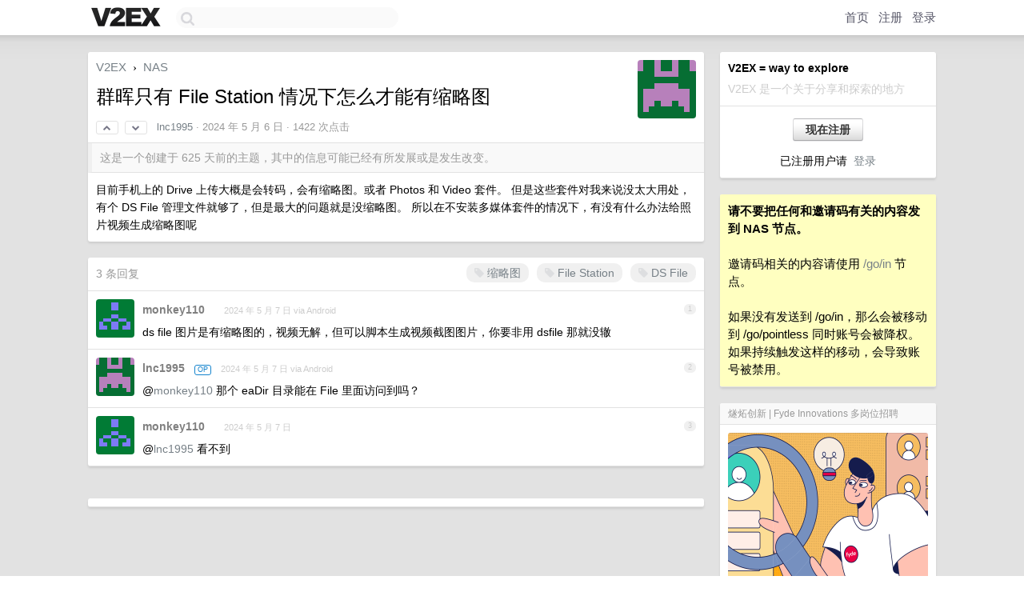

--- FILE ---
content_type: text/html; charset=UTF-8
request_url: https://www.v2ex.com/pro/emitter
body_size: 144
content:
{"img_big_cid": "QmVCcxu9DHhksjx3H1sUcqMCf1jmgWFvbpmW5XM6xFMXzy", "description": "\u5341\u5e74\u8001\u724c\u5c0f\u800c\u7f8e\u79d1\u6280\u516c\u53f8\u591a\u5c97\u4f4d\u62db\u8058\uff0c\u5317\u4eac/\u9752\u5c9b", "weight": 29700, "title": "\u71e7\u70bb\u521b\u65b0 | Fyde Innovations \u591a\u5c97\u4f4d\u62db\u8058", "img_big_url": "https://ipfs.io/ipfs/QmVCcxu9DHhksjx3H1sUcqMCf1jmgWFvbpmW5XM6xFMXzy", "img_banner_cid": "QmbeAbqk9df3ndsPR3SqfcvRhycYwZZNhs7f7EMyUTCBdt", "img_small_url": "https://ipfs.io/ipfs/QmPhHHNoSGd9JKzqxbhUd1UrEbhHsoFuufYKeSB7WbTarP", "reviewed": 1751366191, "member": {"username": "alphato1o", "id": 199198}, "img_small_cid": "QmPhHHNoSGd9JKzqxbhUd1UrEbhHsoFuufYKeSB7WbTarP", "img_banner_url": "https://ipfs.io/ipfs/QmbeAbqk9df3ndsPR3SqfcvRhycYwZZNhs7f7EMyUTCBdt", "call_to_action": "\u67e5\u770b\u5728\u62db\u5c97\u4f4d", "link": "https://fydeos.com/career", "last_modified": 1751365790, "created": 1751364939, "active": 1751365790, "display_format": "big-with-title-description-button", "id": 7}

--- FILE ---
content_type: text/html; charset=utf-8
request_url: https://www.google.com/recaptcha/api2/aframe
body_size: 267
content:
<!DOCTYPE HTML><html><head><meta http-equiv="content-type" content="text/html; charset=UTF-8"></head><body><script nonce="apnMLESbH_OUfnNxbBQD5A">/** Anti-fraud and anti-abuse applications only. See google.com/recaptcha */ try{var clients={'sodar':'https://pagead2.googlesyndication.com/pagead/sodar?'};window.addEventListener("message",function(a){try{if(a.source===window.parent){var b=JSON.parse(a.data);var c=clients[b['id']];if(c){var d=document.createElement('img');d.src=c+b['params']+'&rc='+(localStorage.getItem("rc::a")?sessionStorage.getItem("rc::b"):"");window.document.body.appendChild(d);sessionStorage.setItem("rc::e",parseInt(sessionStorage.getItem("rc::e")||0)+1);localStorage.setItem("rc::h",'1769036309318');}}}catch(b){}});window.parent.postMessage("_grecaptcha_ready", "*");}catch(b){}</script></body></html>